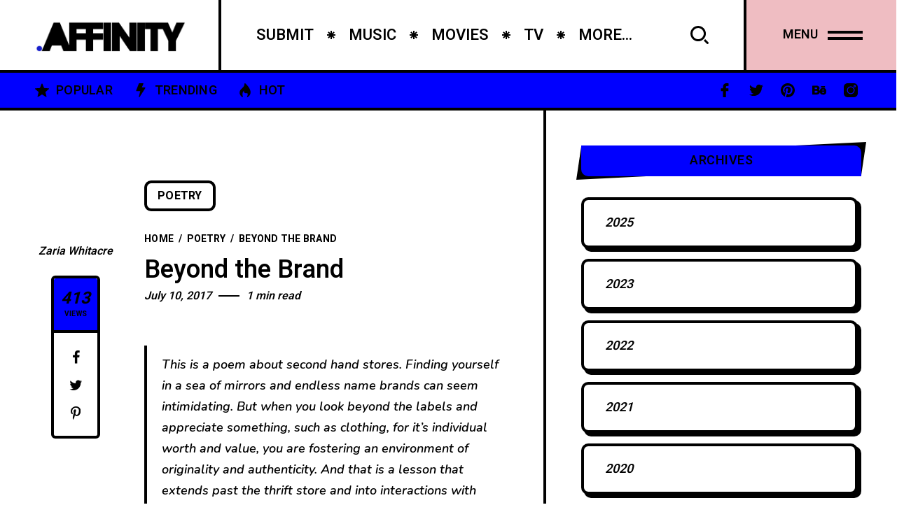

--- FILE ---
content_type: text/html; charset=UTF-8
request_url: https://culture.affinitymagazine.us/beyond-the-brand/
body_size: 14445
content:
<!DOCTYPE html >
<html lang="en-US">

<head>

<meta charset="UTF-8">
<meta name="viewport" content="width=device-width, initial-scale=1, maximum-scale=1">

<title>Beyond the Brand &#8211; Arts + Culture</title>
<meta name='robots' content='max-image-preview:large' />
	<style>img:is([sizes="auto" i], [sizes^="auto," i]) { contain-intrinsic-size: 3000px 1500px }</style>
	<link rel='dns-prefetch' href='//fonts.googleapis.com' />
<link href='https://fonts.gstatic.com' crossorigin rel='preconnect' />
<link rel="alternate" type="application/rss+xml" title="Arts + Culture &raquo; Feed" href="https://culture.affinitymagazine.us/feed/" />
<link rel="alternate" type="application/rss+xml" title="Arts + Culture &raquo; Comments Feed" href="https://culture.affinitymagazine.us/comments/feed/" />
<script type="text/javascript">
/* <![CDATA[ */
window._wpemojiSettings = {"baseUrl":"https:\/\/s.w.org\/images\/core\/emoji\/16.0.1\/72x72\/","ext":".png","svgUrl":"https:\/\/s.w.org\/images\/core\/emoji\/16.0.1\/svg\/","svgExt":".svg","source":{"concatemoji":"https:\/\/culture.affinitymagazine.us\/wp-includes\/js\/wp-emoji-release.min.js?ver=6.8.3"}};
/*! This file is auto-generated */
!function(s,n){var o,i,e;function c(e){try{var t={supportTests:e,timestamp:(new Date).valueOf()};sessionStorage.setItem(o,JSON.stringify(t))}catch(e){}}function p(e,t,n){e.clearRect(0,0,e.canvas.width,e.canvas.height),e.fillText(t,0,0);var t=new Uint32Array(e.getImageData(0,0,e.canvas.width,e.canvas.height).data),a=(e.clearRect(0,0,e.canvas.width,e.canvas.height),e.fillText(n,0,0),new Uint32Array(e.getImageData(0,0,e.canvas.width,e.canvas.height).data));return t.every(function(e,t){return e===a[t]})}function u(e,t){e.clearRect(0,0,e.canvas.width,e.canvas.height),e.fillText(t,0,0);for(var n=e.getImageData(16,16,1,1),a=0;a<n.data.length;a++)if(0!==n.data[a])return!1;return!0}function f(e,t,n,a){switch(t){case"flag":return n(e,"\ud83c\udff3\ufe0f\u200d\u26a7\ufe0f","\ud83c\udff3\ufe0f\u200b\u26a7\ufe0f")?!1:!n(e,"\ud83c\udde8\ud83c\uddf6","\ud83c\udde8\u200b\ud83c\uddf6")&&!n(e,"\ud83c\udff4\udb40\udc67\udb40\udc62\udb40\udc65\udb40\udc6e\udb40\udc67\udb40\udc7f","\ud83c\udff4\u200b\udb40\udc67\u200b\udb40\udc62\u200b\udb40\udc65\u200b\udb40\udc6e\u200b\udb40\udc67\u200b\udb40\udc7f");case"emoji":return!a(e,"\ud83e\udedf")}return!1}function g(e,t,n,a){var r="undefined"!=typeof WorkerGlobalScope&&self instanceof WorkerGlobalScope?new OffscreenCanvas(300,150):s.createElement("canvas"),o=r.getContext("2d",{willReadFrequently:!0}),i=(o.textBaseline="top",o.font="600 32px Arial",{});return e.forEach(function(e){i[e]=t(o,e,n,a)}),i}function t(e){var t=s.createElement("script");t.src=e,t.defer=!0,s.head.appendChild(t)}"undefined"!=typeof Promise&&(o="wpEmojiSettingsSupports",i=["flag","emoji"],n.supports={everything:!0,everythingExceptFlag:!0},e=new Promise(function(e){s.addEventListener("DOMContentLoaded",e,{once:!0})}),new Promise(function(t){var n=function(){try{var e=JSON.parse(sessionStorage.getItem(o));if("object"==typeof e&&"number"==typeof e.timestamp&&(new Date).valueOf()<e.timestamp+604800&&"object"==typeof e.supportTests)return e.supportTests}catch(e){}return null}();if(!n){if("undefined"!=typeof Worker&&"undefined"!=typeof OffscreenCanvas&&"undefined"!=typeof URL&&URL.createObjectURL&&"undefined"!=typeof Blob)try{var e="postMessage("+g.toString()+"("+[JSON.stringify(i),f.toString(),p.toString(),u.toString()].join(",")+"));",a=new Blob([e],{type:"text/javascript"}),r=new Worker(URL.createObjectURL(a),{name:"wpTestEmojiSupports"});return void(r.onmessage=function(e){c(n=e.data),r.terminate(),t(n)})}catch(e){}c(n=g(i,f,p,u))}t(n)}).then(function(e){for(var t in e)n.supports[t]=e[t],n.supports.everything=n.supports.everything&&n.supports[t],"flag"!==t&&(n.supports.everythingExceptFlag=n.supports.everythingExceptFlag&&n.supports[t]);n.supports.everythingExceptFlag=n.supports.everythingExceptFlag&&!n.supports.flag,n.DOMReady=!1,n.readyCallback=function(){n.DOMReady=!0}}).then(function(){return e}).then(function(){var e;n.supports.everything||(n.readyCallback(),(e=n.source||{}).concatemoji?t(e.concatemoji):e.wpemoji&&e.twemoji&&(t(e.twemoji),t(e.wpemoji)))}))}((window,document),window._wpemojiSettings);
/* ]]> */
</script>
<style id='wp-emoji-styles-inline-css' type='text/css'>

	img.wp-smiley, img.emoji {
		display: inline !important;
		border: none !important;
		box-shadow: none !important;
		height: 1em !important;
		width: 1em !important;
		margin: 0 0.07em !important;
		vertical-align: -0.1em !important;
		background: none !important;
		padding: 0 !important;
	}
</style>
<link rel='stylesheet' id='wp-block-library-css' href='https://culture.affinitymagazine.us/wp-includes/css/dist/block-library/style.min.css?ver=6.8.3' type='text/css' media='all' />
<style id='classic-theme-styles-inline-css' type='text/css'>
/*! This file is auto-generated */
.wp-block-button__link{color:#fff;background-color:#32373c;border-radius:9999px;box-shadow:none;text-decoration:none;padding:calc(.667em + 2px) calc(1.333em + 2px);font-size:1.125em}.wp-block-file__button{background:#32373c;color:#fff;text-decoration:none}
</style>
<style id='global-styles-inline-css' type='text/css'>
:root{--wp--preset--aspect-ratio--square: 1;--wp--preset--aspect-ratio--4-3: 4/3;--wp--preset--aspect-ratio--3-4: 3/4;--wp--preset--aspect-ratio--3-2: 3/2;--wp--preset--aspect-ratio--2-3: 2/3;--wp--preset--aspect-ratio--16-9: 16/9;--wp--preset--aspect-ratio--9-16: 9/16;--wp--preset--color--black: #000000;--wp--preset--color--cyan-bluish-gray: #abb8c3;--wp--preset--color--white: #ffffff;--wp--preset--color--pale-pink: #f78da7;--wp--preset--color--vivid-red: #cf2e2e;--wp--preset--color--luminous-vivid-orange: #ff6900;--wp--preset--color--luminous-vivid-amber: #fcb900;--wp--preset--color--light-green-cyan: #7bdcb5;--wp--preset--color--vivid-green-cyan: #00d084;--wp--preset--color--pale-cyan-blue: #8ed1fc;--wp--preset--color--vivid-cyan-blue: #0693e3;--wp--preset--color--vivid-purple: #9b51e0;--wp--preset--gradient--vivid-cyan-blue-to-vivid-purple: linear-gradient(135deg,rgba(6,147,227,1) 0%,rgb(155,81,224) 100%);--wp--preset--gradient--light-green-cyan-to-vivid-green-cyan: linear-gradient(135deg,rgb(122,220,180) 0%,rgb(0,208,130) 100%);--wp--preset--gradient--luminous-vivid-amber-to-luminous-vivid-orange: linear-gradient(135deg,rgba(252,185,0,1) 0%,rgba(255,105,0,1) 100%);--wp--preset--gradient--luminous-vivid-orange-to-vivid-red: linear-gradient(135deg,rgba(255,105,0,1) 0%,rgb(207,46,46) 100%);--wp--preset--gradient--very-light-gray-to-cyan-bluish-gray: linear-gradient(135deg,rgb(238,238,238) 0%,rgb(169,184,195) 100%);--wp--preset--gradient--cool-to-warm-spectrum: linear-gradient(135deg,rgb(74,234,220) 0%,rgb(151,120,209) 20%,rgb(207,42,186) 40%,rgb(238,44,130) 60%,rgb(251,105,98) 80%,rgb(254,248,76) 100%);--wp--preset--gradient--blush-light-purple: linear-gradient(135deg,rgb(255,206,236) 0%,rgb(152,150,240) 100%);--wp--preset--gradient--blush-bordeaux: linear-gradient(135deg,rgb(254,205,165) 0%,rgb(254,45,45) 50%,rgb(107,0,62) 100%);--wp--preset--gradient--luminous-dusk: linear-gradient(135deg,rgb(255,203,112) 0%,rgb(199,81,192) 50%,rgb(65,88,208) 100%);--wp--preset--gradient--pale-ocean: linear-gradient(135deg,rgb(255,245,203) 0%,rgb(182,227,212) 50%,rgb(51,167,181) 100%);--wp--preset--gradient--electric-grass: linear-gradient(135deg,rgb(202,248,128) 0%,rgb(113,206,126) 100%);--wp--preset--gradient--midnight: linear-gradient(135deg,rgb(2,3,129) 0%,rgb(40,116,252) 100%);--wp--preset--font-size--small: 13px;--wp--preset--font-size--medium: 20px;--wp--preset--font-size--large: 36px;--wp--preset--font-size--x-large: 42px;--wp--preset--spacing--20: 0.44rem;--wp--preset--spacing--30: 0.67rem;--wp--preset--spacing--40: 1rem;--wp--preset--spacing--50: 1.5rem;--wp--preset--spacing--60: 2.25rem;--wp--preset--spacing--70: 3.38rem;--wp--preset--spacing--80: 5.06rem;--wp--preset--shadow--natural: 6px 6px 9px rgba(0, 0, 0, 0.2);--wp--preset--shadow--deep: 12px 12px 50px rgba(0, 0, 0, 0.4);--wp--preset--shadow--sharp: 6px 6px 0px rgba(0, 0, 0, 0.2);--wp--preset--shadow--outlined: 6px 6px 0px -3px rgba(255, 255, 255, 1), 6px 6px rgba(0, 0, 0, 1);--wp--preset--shadow--crisp: 6px 6px 0px rgba(0, 0, 0, 1);}:where(.is-layout-flex){gap: 0.5em;}:where(.is-layout-grid){gap: 0.5em;}body .is-layout-flex{display: flex;}.is-layout-flex{flex-wrap: wrap;align-items: center;}.is-layout-flex > :is(*, div){margin: 0;}body .is-layout-grid{display: grid;}.is-layout-grid > :is(*, div){margin: 0;}:where(.wp-block-columns.is-layout-flex){gap: 2em;}:where(.wp-block-columns.is-layout-grid){gap: 2em;}:where(.wp-block-post-template.is-layout-flex){gap: 1.25em;}:where(.wp-block-post-template.is-layout-grid){gap: 1.25em;}.has-black-color{color: var(--wp--preset--color--black) !important;}.has-cyan-bluish-gray-color{color: var(--wp--preset--color--cyan-bluish-gray) !important;}.has-white-color{color: var(--wp--preset--color--white) !important;}.has-pale-pink-color{color: var(--wp--preset--color--pale-pink) !important;}.has-vivid-red-color{color: var(--wp--preset--color--vivid-red) !important;}.has-luminous-vivid-orange-color{color: var(--wp--preset--color--luminous-vivid-orange) !important;}.has-luminous-vivid-amber-color{color: var(--wp--preset--color--luminous-vivid-amber) !important;}.has-light-green-cyan-color{color: var(--wp--preset--color--light-green-cyan) !important;}.has-vivid-green-cyan-color{color: var(--wp--preset--color--vivid-green-cyan) !important;}.has-pale-cyan-blue-color{color: var(--wp--preset--color--pale-cyan-blue) !important;}.has-vivid-cyan-blue-color{color: var(--wp--preset--color--vivid-cyan-blue) !important;}.has-vivid-purple-color{color: var(--wp--preset--color--vivid-purple) !important;}.has-black-background-color{background-color: var(--wp--preset--color--black) !important;}.has-cyan-bluish-gray-background-color{background-color: var(--wp--preset--color--cyan-bluish-gray) !important;}.has-white-background-color{background-color: var(--wp--preset--color--white) !important;}.has-pale-pink-background-color{background-color: var(--wp--preset--color--pale-pink) !important;}.has-vivid-red-background-color{background-color: var(--wp--preset--color--vivid-red) !important;}.has-luminous-vivid-orange-background-color{background-color: var(--wp--preset--color--luminous-vivid-orange) !important;}.has-luminous-vivid-amber-background-color{background-color: var(--wp--preset--color--luminous-vivid-amber) !important;}.has-light-green-cyan-background-color{background-color: var(--wp--preset--color--light-green-cyan) !important;}.has-vivid-green-cyan-background-color{background-color: var(--wp--preset--color--vivid-green-cyan) !important;}.has-pale-cyan-blue-background-color{background-color: var(--wp--preset--color--pale-cyan-blue) !important;}.has-vivid-cyan-blue-background-color{background-color: var(--wp--preset--color--vivid-cyan-blue) !important;}.has-vivid-purple-background-color{background-color: var(--wp--preset--color--vivid-purple) !important;}.has-black-border-color{border-color: var(--wp--preset--color--black) !important;}.has-cyan-bluish-gray-border-color{border-color: var(--wp--preset--color--cyan-bluish-gray) !important;}.has-white-border-color{border-color: var(--wp--preset--color--white) !important;}.has-pale-pink-border-color{border-color: var(--wp--preset--color--pale-pink) !important;}.has-vivid-red-border-color{border-color: var(--wp--preset--color--vivid-red) !important;}.has-luminous-vivid-orange-border-color{border-color: var(--wp--preset--color--luminous-vivid-orange) !important;}.has-luminous-vivid-amber-border-color{border-color: var(--wp--preset--color--luminous-vivid-amber) !important;}.has-light-green-cyan-border-color{border-color: var(--wp--preset--color--light-green-cyan) !important;}.has-vivid-green-cyan-border-color{border-color: var(--wp--preset--color--vivid-green-cyan) !important;}.has-pale-cyan-blue-border-color{border-color: var(--wp--preset--color--pale-cyan-blue) !important;}.has-vivid-cyan-blue-border-color{border-color: var(--wp--preset--color--vivid-cyan-blue) !important;}.has-vivid-purple-border-color{border-color: var(--wp--preset--color--vivid-purple) !important;}.has-vivid-cyan-blue-to-vivid-purple-gradient-background{background: var(--wp--preset--gradient--vivid-cyan-blue-to-vivid-purple) !important;}.has-light-green-cyan-to-vivid-green-cyan-gradient-background{background: var(--wp--preset--gradient--light-green-cyan-to-vivid-green-cyan) !important;}.has-luminous-vivid-amber-to-luminous-vivid-orange-gradient-background{background: var(--wp--preset--gradient--luminous-vivid-amber-to-luminous-vivid-orange) !important;}.has-luminous-vivid-orange-to-vivid-red-gradient-background{background: var(--wp--preset--gradient--luminous-vivid-orange-to-vivid-red) !important;}.has-very-light-gray-to-cyan-bluish-gray-gradient-background{background: var(--wp--preset--gradient--very-light-gray-to-cyan-bluish-gray) !important;}.has-cool-to-warm-spectrum-gradient-background{background: var(--wp--preset--gradient--cool-to-warm-spectrum) !important;}.has-blush-light-purple-gradient-background{background: var(--wp--preset--gradient--blush-light-purple) !important;}.has-blush-bordeaux-gradient-background{background: var(--wp--preset--gradient--blush-bordeaux) !important;}.has-luminous-dusk-gradient-background{background: var(--wp--preset--gradient--luminous-dusk) !important;}.has-pale-ocean-gradient-background{background: var(--wp--preset--gradient--pale-ocean) !important;}.has-electric-grass-gradient-background{background: var(--wp--preset--gradient--electric-grass) !important;}.has-midnight-gradient-background{background: var(--wp--preset--gradient--midnight) !important;}.has-small-font-size{font-size: var(--wp--preset--font-size--small) !important;}.has-medium-font-size{font-size: var(--wp--preset--font-size--medium) !important;}.has-large-font-size{font-size: var(--wp--preset--font-size--large) !important;}.has-x-large-font-size{font-size: var(--wp--preset--font-size--x-large) !important;}
:where(.wp-block-post-template.is-layout-flex){gap: 1.25em;}:where(.wp-block-post-template.is-layout-grid){gap: 1.25em;}
:where(.wp-block-columns.is-layout-flex){gap: 2em;}:where(.wp-block-columns.is-layout-grid){gap: 2em;}
:root :where(.wp-block-pullquote){font-size: 1.5em;line-height: 1.6;}
</style>
<link rel='stylesheet' id='wp-components-css' href='https://culture.affinitymagazine.us/wp-includes/css/dist/components/style.min.css?ver=6.8.3' type='text/css' media='all' />
<link rel='stylesheet' id='godaddy-styles-css' href='https://culture.affinitymagazine.us/wp-content/mu-plugins/vendor/wpex/godaddy-launch/includes/Dependencies/GoDaddy/Styles/build/latest.css?ver=2.0.2' type='text/css' media='all' />
<link rel='stylesheet' id='popito_fn_googlefonts-css' href='https://fonts.googleapis.com/css?family=Lora%3A400%2C400italic%2C500%2C500italic%2C600%2C600italic%2C700%2C700italic%7CHeebo%3A400%2C400italic%2C500%2C500italic%2C600%2C600italic%2C700%2C700italic%7CHeebo%3A400%2C400italic%2C500%2C500italic%2C600%2C600italic%2C700%2C700italic%7CNunito%3A400%2C400italic%2C500%2C500italic%2C600%2C600italic%2C700%2C700italic&#038;subset=latin%2Ccyrillic%2Cgreek%2Cvietnamese&#038;ver=6.8.3' type='text/css' media='all' />
<link rel='stylesheet' id='rating_style-css' href='https://culture.affinitymagazine.us/wp-content/plugins/popito-core/inc/postrating/public/css/average-score-public.css?ver=1.1.3' type='text/css' media='all' />
<link rel='stylesheet' id='rating_widget_style-css' href='https://culture.affinitymagazine.us/wp-content/plugins/popito-core/inc/postrating/public/css/average-score-public-widget.css?ver=1.1.3' type='text/css' media='all' />
<link rel='stylesheet' id='popito-fn-font-url-css' href='https://fonts.googleapis.com/css?family=Roboto%3A300%2C300i%2C400%2C400i%2C500%2C500i%2C600%2C600i%2C700%2C700i%2C800%2C800i%2C900%2C900i%7CNunito%3A300%2C300i%2C400%2C400i%2C500%2C500i%2C600%2C600i%2C800%2C800i%7COpen+Sans%3A300%2C300i%2C400%2C400i%2C500%2C500i%2C600%2C600i%2C800%2C800i%7CLora%3A300%2C300i%2C400%2C400i%2C500%2C500i%2C600%2C600i%2C800%2C800i%7CMontserrat%3A200%2C200%2C300%2C300i%2C400%2C400i%2C500%2C500i%2C600%2C700%2C700i%2C800%2C800i&#038;subset=latin%2Clatin-ext' type='text/css' media='all' />
<link rel='stylesheet' id='popito-fn-base-css' href='https://culture.affinitymagazine.us/wp-content/themes/popito/framework/css/base.css?ver=v_21.1.3' type='text/css' media='all' />
<link rel='stylesheet' id='magnific.popup-css' href='https://culture.affinitymagazine.us/wp-content/themes/popito/framework/css/magnific.popup.css?ver=v_21.1.3' type='text/css' media='all' />
<link rel='stylesheet' id='mediaelementplayer.min-css' href='https://culture.affinitymagazine.us/wp-content/themes/popito/framework/css/mediaelementplayer.min.css?ver=v_21.1.3' type='text/css' media='all' />
<link rel='stylesheet' id='swiper-css' href='https://culture.affinitymagazine.us/wp-content/plugins/elementor/assets/lib/swiper/v8/css/swiper.min.css?ver=8.4.5' type='text/css' media='all' />
<link rel='stylesheet' id='popito-fn-fontello-css' href='https://culture.affinitymagazine.us/wp-content/themes/popito/framework/css/fontello.css?ver=v_21.1.3' type='text/css' media='all' />
<link rel='stylesheet' id='popito-fn-woocommerce-css' href='https://culture.affinitymagazine.us/wp-content/themes/popito/config/config-woo/woocommerce.css?ver=v_21.1.3' type='text/css' media='all' />
<link rel='stylesheet' id='popito-fn-widgets-css' href='https://culture.affinitymagazine.us/wp-content/themes/popito/framework/css/widgets.css?ver=v_21.1.3' type='text/css' media='all' />
<link rel='stylesheet' id='popito-fn-stylesheet-css' href='https://culture.affinitymagazine.us/wp-content/themes/popito/style.css?ver=v_21.1.3' type='text/css' media='all' />
<link rel="preload" as="style" href="https://fonts.googleapis.com/css?family=Nunito:400%7CHeebo:400%7CLora:400&#038;display=swap&#038;ver=1697919207" /><link rel="stylesheet" href="https://fonts.googleapis.com/css?family=Nunito:400%7CHeebo:400%7CLora:400&#038;display=swap&#038;ver=1697919207" media="print" onload="this.media='all'"><noscript><link rel="stylesheet" href="https://fonts.googleapis.com/css?family=Nunito:400%7CHeebo:400%7CLora:400&#038;display=swap&#038;ver=1697919207" /></noscript><link rel='stylesheet' id='popito_fn_inline-css' href='https://culture.affinitymagazine.us/wp-content/themes/popito/framework/css/inline.css?ver=https://culture.affinitymagazine.us/wp-content/themes/popito' type='text/css' media='all' />
<style id='popito_fn_inline-inline-css' type='text/css'>
.popito_fn_fullpage_in{padding-top:92px;padding-bottom:100px;}
		@media(max-width: 600px){
			#wpadminbar{position: fixed;}
		}
	
		:root{
			--hff: Heebo;
			--bff: Nunito;
		}
	
		:root{
			--mc1: #0000FF;
			--sc1: #8D9ABC;
			--hc: #000000;
			--bc: #000000;
		}
	
		.cursor-inner.cursor-slider.cursor-hover span:after,
		.cursor-inner.cursor-slider.cursor-hover span:before{
			background-color: #FFFFFF;
		}
		.cursor-outer .fn-cursor,.cursor-inner.cursor-slider:not(.cursor-hover) .fn-cursor{
			border-color: rgba(255,255,255,0.7);
		}
		.cursor-inner .fn-cursor,.cursor-inner .fn-left:before,.cursor-inner .fn-left:after,.cursor-inner .fn-right:before,.cursor-inner .fn-right:after{
			background-color: rgba(255,255,255,0.7);
		}
		.cursor-inner.cursor-hover .fn-cursor{
			background-color: rgba(255,255,255,0.1);
		}
	
</style>
<script type="text/javascript" src="https://culture.affinitymagazine.us/wp-includes/js/jquery/jquery.min.js?ver=3.7.1" id="jquery-core-js"></script>
<script type="text/javascript" src="https://culture.affinitymagazine.us/wp-includes/js/jquery/jquery-migrate.min.js?ver=3.4.1" id="jquery-migrate-js"></script>
<script type="text/javascript" src="https://culture.affinitymagazine.us/wp-content/themes/popito/framework/js/modernizr.custom.js?ver=v_21.1.3" id="modernizr-custom-js"></script>
<link rel="https://api.w.org/" href="https://culture.affinitymagazine.us/wp-json/" /><link rel="alternate" title="JSON" type="application/json" href="https://culture.affinitymagazine.us/wp-json/wp/v2/posts/10314" /><link rel="EditURI" type="application/rsd+xml" title="RSD" href="https://culture.affinitymagazine.us/xmlrpc.php?rsd" />
<meta name="generator" content="WordPress 6.8.3" />
<link rel="canonical" href="https://culture.affinitymagazine.us/beyond-the-brand/" />
<link rel='shortlink' href='https://culture.affinitymagazine.us/?p=10314' />
<link rel="alternate" title="oEmbed (JSON)" type="application/json+oembed" href="https://culture.affinitymagazine.us/wp-json/oembed/1.0/embed?url=https%3A%2F%2Fculture.affinitymagazine.us%2Fbeyond-the-brand%2F" />
<link rel="alternate" title="oEmbed (XML)" type="text/xml+oembed" href="https://culture.affinitymagazine.us/wp-json/oembed/1.0/embed?url=https%3A%2F%2Fculture.affinitymagazine.us%2Fbeyond-the-brand%2F&#038;format=xml" />
<meta name="generator" content="Redux 4.5.0" /><meta name="generator" content="Elementor 3.26.0; features: additional_custom_breakpoints, e_element_cache; settings: css_print_method-external, google_font-enabled, font_display-swap">
			<style>
				.e-con.e-parent:nth-of-type(n+4):not(.e-lazyloaded):not(.e-no-lazyload),
				.e-con.e-parent:nth-of-type(n+4):not(.e-lazyloaded):not(.e-no-lazyload) * {
					background-image: none !important;
				}
				@media screen and (max-height: 1024px) {
					.e-con.e-parent:nth-of-type(n+3):not(.e-lazyloaded):not(.e-no-lazyload),
					.e-con.e-parent:nth-of-type(n+3):not(.e-lazyloaded):not(.e-no-lazyload) * {
						background-image: none !important;
					}
				}
				@media screen and (max-height: 640px) {
					.e-con.e-parent:nth-of-type(n+2):not(.e-lazyloaded):not(.e-no-lazyload),
					.e-con.e-parent:nth-of-type(n+2):not(.e-lazyloaded):not(.e-no-lazyload) * {
						background-image: none !important;
					}
				}
			</style>
			<link rel="icon" href="https://culture.affinitymagazine.us/wp-content/uploads/2023/08/cropped-1519892466736-32x32.jpg" sizes="32x32" />
<link rel="icon" href="https://culture.affinitymagazine.us/wp-content/uploads/2023/08/cropped-1519892466736-192x192.jpg" sizes="192x192" />
<link rel="apple-touch-icon" href="https://culture.affinitymagazine.us/wp-content/uploads/2023/08/cropped-1519892466736-180x180.jpg" />
<meta name="msapplication-TileImage" content="https://culture.affinitymagazine.us/wp-content/uploads/2023/08/cropped-1519892466736-270x270.jpg" />
<style id="popito_fn_option-dynamic-css" title="dynamic-css" class="redux-options-output">body{font-family:Nunito;font-weight:400;font-style:normal;font-size:18px;}.popito_fn_nav .nav_menu a{font-family:Heebo;font-weight:400;font-style:normal;font-size:36px;}input{font-family:Heebo;font-weight:400;font-style:normal;font-size:16px;}input{font-family:Lora;font-weight:400;font-style:normal;font-size:20px;}h1,h2,h3,h4,h5,h6{font-family:Heebo;font-weight:400;font-style:normal;}</style>
</head>
<body class="wp-singular post-template-default single single-post postid-10314 single-format-standard wp-theme-popito sticky-disabled frenify-overflow elementor-default elementor-kit-84234">
		<div class="clearfix"></div>
	
	<!-- HTML starts here -->
	<div class="popito-fn-wrapper core_ready">


		<!-- Right bar starts here -->
		<div class="popito_fn_rightbar">
	<a href="#" class="bar_extra_closer"></a>
	<div class="bar_closer">
		<a href="#">
			<span class="text">Close</span>
			<span class="icon"></span>
		</a>
	</div>
	<div class="bar_content">
		<div id="block-1" class="widget_block widget_search clearfix widget_block widget_search"><div><form role="search" method="get" action="https://culture.affinitymagazine.us/" class="wp-block-search__button-outside wp-block-search__text-button wp-block-search"    ><label class="wp-block-search__label" for="wp-block-search__input-1" >Search</label><div class="wp-block-search__inside-wrapper " ><input class="wp-block-search__input" id="wp-block-search__input-1" placeholder="" value="" type="search" name="s" required /><button aria-label="Search" class="wp-block-search__button wp-element-button" type="submit" >Search</button></div></form></div></div><div id="block-2" class="widget_block clearfix widget_block"><div><div class="wp-block-group"><div class="wp-block-group__inner-container is-layout-flow wp-block-group-is-layout-flow"><h2 class="wp-block-heading">Recent Posts</h2><ul class="wp-block-latest-posts__list wp-block-latest-posts"><li><a class="wp-block-latest-posts__post-title" href="https://culture.affinitymagazine.us/cultural-significance-of-casino-society/">Cultural Significance of Casino Society</a></li>
<li><a class="wp-block-latest-posts__post-title" href="https://culture.affinitymagazine.us/taylor-swifts-eras-movie-a-captivating-journey-through-music-and-evolution/">Taylor Swift&#8217;s &#8220;Eras&#8221; Movie: A Captivating Journey Through Music and Evolution</a></li>
<li><a class="wp-block-latest-posts__post-title" href="https://culture.affinitymagazine.us/how-to-create-a-successful-morning-routine/">How to Create a Successful Morning Routine</a></li>
<li><a class="wp-block-latest-posts__post-title" href="https://culture.affinitymagazine.us/the-history-of-watches-and-clocks/">The History of Watches and Clocks</a></li>
<li><a class="wp-block-latest-posts__post-title" href="https://culture.affinitymagazine.us/long-plane-rideswhats-good-about-them/">Long Plane Rides…What’s Good About Them?</a></li>
</ul></div></div></div></div><div id="block-3" class="widget_block clearfix widget_block"><div><div class="wp-block-group"><div class="wp-block-group__inner-container is-layout-flow wp-block-group-is-layout-flow"><h2 class="wp-block-heading">Recent Comments</h2><ol class="wp-block-latest-comments"><li class="wp-block-latest-comments__comment"><article><footer class="wp-block-latest-comments__comment-meta"><a class="wp-block-latest-comments__comment-author" href="https://webdesignfreelancerhamburg.de/">webdesign freelancer hamburg</a> on <a class="wp-block-latest-comments__comment-link" href="https://culture.affinitymagazine.us/cultural-significance-of-casino-society/#comment-18916">Cultural Significance of Casino Society</a></footer></article></li><li class="wp-block-latest-comments__comment"><article><footer class="wp-block-latest-comments__comment-meta"><a class="wp-block-latest-comments__comment-author" href="https://webdesignfreelancerhamburg.de/">website erstellen hamburg</a> on <a class="wp-block-latest-comments__comment-link" href="https://culture.affinitymagazine.us/cultural-significance-of-casino-society/#comment-18915">Cultural Significance of Casino Society</a></footer></article></li><li class="wp-block-latest-comments__comment"><article><footer class="wp-block-latest-comments__comment-meta"><a class="wp-block-latest-comments__comment-author" href="https://webdesignfreelancerhamburg.de/">website experte hamburg</a> on <a class="wp-block-latest-comments__comment-link" href="https://culture.affinitymagazine.us/cultural-significance-of-casino-society/#comment-18914">Cultural Significance of Casino Society</a></footer></article></li><li class="wp-block-latest-comments__comment"><article><footer class="wp-block-latest-comments__comment-meta"><a class="wp-block-latest-comments__comment-author" href="https://webdesignfreelancerhamburg.de/">webdesign agentur hamburg</a> on <a class="wp-block-latest-comments__comment-link" href="https://culture.affinitymagazine.us/cultural-significance-of-casino-society/#comment-18913">Cultural Significance of Casino Society</a></footer></article></li><li class="wp-block-latest-comments__comment"><article><footer class="wp-block-latest-comments__comment-meta"><a class="wp-block-latest-comments__comment-author" href="https://webdesignfreelancerhamburg.de/">website erstellen lassen hamburg</a> on <a class="wp-block-latest-comments__comment-link" href="https://culture.affinitymagazine.us/cultural-significance-of-casino-society/#comment-18912">Cultural Significance of Casino Society</a></footer></article></li></ol></div></div></div></div><div id="popito_featured_articles-1" class="widget_block clearfix widget_popito_featured_articles"><div><div class="wid-title"><span class="text">Featured Posts</span><span class="icon"></span></div>           	<div class="popito_fn_widget_featured">
				<div class="swiper-container"><div class="swiper-wrapper"><div class="swiper-slide"><div class="item"><div class="blog__image"><div class="abs_img" data-bg-img="https://culture.affinitymagazine.us/wp-content/uploads/2023/10/maxresdefault.jpg"></div><div class="fn__categories"><a class=" fn_last_category">Movies</a></div><a class="full_link" href="https://culture.affinitymagazine.us/taylor-swifts-eras-movie-a-captivating-journey-through-music-and-evolution/"><img class="fn__svg " src="https://culture.affinitymagazine.us/wp-content/themes/popito/framework/svg/xxxxx.svg" alt="svg" /></a></div><h3 class="fn_title"><a href="https://culture.affinitymagazine.us/taylor-swifts-eras-movie-a-captivating-journey-through-music-and-evolution/">Taylor Swift's "Eras" Movie: A Captivating Journey Through Music and Evolution</a></h3></div></div></div><div class="nav"><a class="prev" href="#"><span class="arrow"><img class="fn__svg " src="https://culture.affinitymagazine.us/wp-content/themes/popito/framework/svg/arrow2.svg" alt="svg" /></span></a><a class="next" href="#"><span class="arrow"><img class="fn__svg " src="https://culture.affinitymagazine.us/wp-content/themes/popito/framework/svg/arrow2.svg" alt="svg" /></span></a></div></div>            </div>
            
		</div></div><div id="popito_social-1" class="widget_block clearfix widget_popito_social"><div><div class="wid-title"><span class="text">Subscribe &amp; Follow</span><span class="icon"></span></div>           	<div class="popito_fn_widget_social">
				<ul>
					<li><a href="#"><i class="fn-icon-facebook"></i></a></li><li><a href="#"><i class="fn-icon-twitter"></i></a></li><li><a href="#"><i class="fn-icon-pinterest"></i></a></li><li><a href="#"><i class="fn-icon-behance"></i></a></li><li><a href="#"><i class="fn-icon-youtube-play"></i></a></li><li><a href="#"><i class="fn-icon-instagram"></i></a></li><li><a href="#"><i class="fn-icon-dribbble"></i></a></li><li><a href="#"><i class="fn-icon-rss"></i></a></li>				</ul>
            </div>
            
		</div></div>	</div>
</div>		<!-- Right bar ends here -->

		<!-- Woo bar starts here -->
				<!-- Woo bar ends here -->

		<!-- Header starts here -->
		
<!-- Header -->
<header id="popito_fn_header">
	<div class="popito_fn_header offcanvas_enable">
		<div class="header_top">

			<div class="logo">
				<a><img class="retina_logo" src="https://culture.affinitymagazine.us/wp-content/uploads/2023/09/download.png" alt="logo" /><img class="desktop_logo" src="https://culture.affinitymagazine.us/wp-content/uploads/2023/09/download.png" alt="logo" /></a>			</div>
			
			<div class="popito_fn_nav main_nav">
								<div class="menu">
					<div class="menu-real-container"><ul id="menu-real" class="popito_fn_main_nav"><li id="menu-item-84367" class="menu-item menu-item-type-post_type menu-item-object-page menu-item-84367"><a><span><span>Submit</span><img class="fn__svg " src="https://culture.affinitymagazine.us/wp-content/themes/popito/framework/svg/star.svg" alt="svg" /><span class="suffix">//</span></span></a></li>
<li id="menu-item-6216" class="menu-item menu-item-type-taxonomy menu-item-object-category menu-item-6216"><a><span><span>Music</span><img class="fn__svg " src="https://culture.affinitymagazine.us/wp-content/themes/popito/framework/svg/star.svg" alt="svg" /><span class="suffix">//</span></span></a></li>
<li id="menu-item-6218" class="menu-item menu-item-type-taxonomy menu-item-object-category menu-item-6218"><a><span><span>Movies</span><img class="fn__svg " src="https://culture.affinitymagazine.us/wp-content/themes/popito/framework/svg/star.svg" alt="svg" /><span class="suffix">//</span></span></a></li>
<li id="menu-item-6219" class="menu-item menu-item-type-taxonomy menu-item-object-category menu-item-6219"><a><span><span>TV</span><img class="fn__svg " src="https://culture.affinitymagazine.us/wp-content/themes/popito/framework/svg/star.svg" alt="svg" /><span class="suffix">//</span></span></a></li>
<li id="menu-item-6217" class="menu-item menu-item-type-taxonomy menu-item-object-category current-post-ancestor current-menu-parent current-post-parent menu-item-6217"><a><span><span>Poetry</span><img class="fn__svg " src="https://culture.affinitymagazine.us/wp-content/themes/popito/framework/svg/star.svg" alt="svg" /><span class="suffix">//</span></span></a></li>
<li id="menu-item-6220" class="menu-item menu-item-type-taxonomy menu-item-object-category menu-item-6220"><a><span><span>Books</span><img class="fn__svg " src="https://culture.affinitymagazine.us/wp-content/themes/popito/framework/svg/star.svg" alt="svg" /><span class="suffix">//</span></span></a></li>
<li id="menu-item-6224" class="menu-item menu-item-type-taxonomy menu-item-object-category menu-item-6224"><a><span><span>Photography</span><img class="fn__svg " src="https://culture.affinitymagazine.us/wp-content/themes/popito/framework/svg/star.svg" alt="svg" /><span class="suffix">//</span></span></a></li>
<li id="menu-item-6225" class="menu-item menu-item-type-taxonomy menu-item-object-category menu-item-6225"><a><span><span>Art</span><img class="fn__svg " src="https://culture.affinitymagazine.us/wp-content/themes/popito/framework/svg/star.svg" alt="svg" /><span class="suffix">//</span></span></a></li>
</ul></div>					<div class="more">
						<a href="#">
							<span>More...</span>
						</a>
						<ul class="sub-menu"><!-- Comes from JS --></ul>
					</div>
				</div>
												<div class="search">
					<a href="#">
						<img class="fn__svg " src="https://culture.affinitymagazine.us/wp-content/themes/popito/framework/svg/search.svg" alt="svg" />						<span></span>
					</a>
				</div>
							</div>
			
						<div class="right__trigger">
				<a href="#">
					<span class="text">Menu</span>
					<span class="hamb"><span></span></span>
				</a>
			</div>
						
			
		</div>
		
		
				<div class="popito_fn_topbar" data-social="enable" data-featured="enable" data-woo="disable">
			
						<div class="bot_left">
				<a href="https://culture.affinitymagazine.us/featured/?popular">
					<span class="icon"><img class="fn__svg " src="https://culture.affinitymagazine.us/wp-content/themes/popito/framework/svg/popular.svg" alt="svg" /></span>
					<span class="text">Popular</span>
				</a>
				<a href="https://culture.affinitymagazine.us/featured/?trending">
					<span class="icon"><img class="fn__svg " src="https://culture.affinitymagazine.us/wp-content/themes/popito/framework/svg/trending.svg" alt="svg" /></span>
					<span class="text">Trending</span>
				</a>
				<a href="https://culture.affinitymagazine.us/featured/?hot">
					<span class="icon"><img class="fn__svg " src="https://culture.affinitymagazine.us/wp-content/themes/popito/framework/svg/hot.svg" alt="svg" /></span>
					<span class="text">Hot</span>
				</a>
			</div>
						
						<div class="bot_right">
			
			
								
				
								<!-- Social List -->
				<div class="social">
					<div class="popito_fn_social_list"><ul><li><a><img class="fn__svg" src="https://culture.affinitymagazine.us/wp-content/themes/popito/framework/svg/social/facebook.svg" alt="svg" /></a></li><li><a><img class="fn__svg" src="https://culture.affinitymagazine.us/wp-content/themes/popito/framework/svg/social/twitter.svg" alt="svg" /></a></li><li><a><img class="fn__svg" src="https://culture.affinitymagazine.us/wp-content/themes/popito/framework/svg/social/pinterest.svg" alt="svg" /></a></li><li><a><img class="fn__svg" src="https://culture.affinitymagazine.us/wp-content/themes/popito/framework/svg/social/behance.svg" alt="svg" /></a></li><li><a><img class="fn__svg" src="https://culture.affinitymagazine.us/wp-content/themes/popito/framework/svg/social/instagram.svg" alt="svg" /></a></li></ul></div>				</div>
				<!-- !Social List -->
								
			</div>
					</div>
				
	</div>
</header>
<!-- !Header -->


<div class="popito_fn_stickynav ajax_enable offcanvas_enable">
	<div class="transform_hedaer">
		<div class="sticky_header">
			<div class="popito_fn_nav sticky_nav">
								<div class="menu">
					<div class="menu-real-container"><ul id="menu-real" class="popito_fn_main_nav"><li id="menu-item-84367" class="menu-item menu-item-type-post_type menu-item-object-page menu-item-84367"><a><span><span>Submit</span><img class="fn__svg " src="https://culture.affinitymagazine.us/wp-content/themes/popito/framework/svg/star.svg" alt="svg" /><span class="suffix">//</span></span></a></li>
<li id="menu-item-6216" class="menu-item menu-item-type-taxonomy menu-item-object-category menu-item-6216"><a><span><span>Music</span><img class="fn__svg " src="https://culture.affinitymagazine.us/wp-content/themes/popito/framework/svg/star.svg" alt="svg" /><span class="suffix">//</span></span></a></li>
<li id="menu-item-6218" class="menu-item menu-item-type-taxonomy menu-item-object-category menu-item-6218"><a><span><span>Movies</span><img class="fn__svg " src="https://culture.affinitymagazine.us/wp-content/themes/popito/framework/svg/star.svg" alt="svg" /><span class="suffix">//</span></span></a></li>
<li id="menu-item-6219" class="menu-item menu-item-type-taxonomy menu-item-object-category menu-item-6219"><a><span><span>TV</span><img class="fn__svg " src="https://culture.affinitymagazine.us/wp-content/themes/popito/framework/svg/star.svg" alt="svg" /><span class="suffix">//</span></span></a></li>
<li id="menu-item-6217" class="menu-item menu-item-type-taxonomy menu-item-object-category current-post-ancestor current-menu-parent current-post-parent menu-item-6217"><a><span><span>Poetry</span><img class="fn__svg " src="https://culture.affinitymagazine.us/wp-content/themes/popito/framework/svg/star.svg" alt="svg" /><span class="suffix">//</span></span></a></li>
<li id="menu-item-6220" class="menu-item menu-item-type-taxonomy menu-item-object-category menu-item-6220"><a><span><span>Books</span><img class="fn__svg " src="https://culture.affinitymagazine.us/wp-content/themes/popito/framework/svg/star.svg" alt="svg" /><span class="suffix">//</span></span></a></li>
<li id="menu-item-6224" class="menu-item menu-item-type-taxonomy menu-item-object-category menu-item-6224"><a><span><span>Photography</span><img class="fn__svg " src="https://culture.affinitymagazine.us/wp-content/themes/popito/framework/svg/star.svg" alt="svg" /><span class="suffix">//</span></span></a></li>
<li id="menu-item-6225" class="menu-item menu-item-type-taxonomy menu-item-object-category menu-item-6225"><a><span><span>Art</span><img class="fn__svg " src="https://culture.affinitymagazine.us/wp-content/themes/popito/framework/svg/star.svg" alt="svg" /><span class="suffix">//</span></span></a></li>
</ul></div>					<div class="more">
						<a href="#">
							<span>More...</span>
						</a>
						<ul class="sub-menu"><!-- Comes from JS --></ul>
					</div>
				</div>
												<div class="search">
					<a href="#">
						<img class="fn__svg " src="https://culture.affinitymagazine.us/wp-content/themes/popito/framework/svg/search.svg" alt="svg" />						<span></span>
					</a>
				</div>
							</div>
						<div class="right__trigger">
				<a href="#">
					<span class="text">Menu</span>
					<span class="hamb">
						<span></span>
					</span>
				</a>
			</div>
					</div>
				<div class="header_post_reading">
			<div class="reading_post">
				<h3>
					<span class="subtitle">Now Reading:</span>
					<span class="title">Beyond the Brand</span>
				</h3>
				<div class="progress"></div>
			</div>
		</div>
			</div>
	
	
		<div class="popito_fn_topbar" data-social="enable" data-featured="enable" data-woo="disable">
				<div class="bot_left">
			<a href="https://culture.affinitymagazine.us/featured/?popular">
				<span class="icon"><img class="fn__svg " src="https://culture.affinitymagazine.us/wp-content/themes/popito/framework/svg/popular.svg" alt="svg" /></span>
				<span class="text">Popular</span>
			</a>
			<a href="https://culture.affinitymagazine.us/featured/?trending">
				<span class="icon"><img class="fn__svg " src="https://culture.affinitymagazine.us/wp-content/themes/popito/framework/svg/trending.svg" alt="svg" /></span>
				<span class="text">Trending</span>
			</a>
			<a href="https://culture.affinitymagazine.us/featured/?hot">
				<span class="icon"><img class="fn__svg " src="https://culture.affinitymagazine.us/wp-content/themes/popito/framework/svg/hot.svg" alt="svg" /></span>
				<span class="text">Hot</span>
			</a>
		</div>
						<div class="bot_right">
		
					
						<!-- Social List -->
			<div class="social">
				<div class="popito_fn_social_list"><ul><li><a><img class="fn__svg" src="https://culture.affinitymagazine.us/wp-content/themes/popito/framework/svg/social/facebook.svg" alt="svg" /></a></li><li><a><img class="fn__svg" src="https://culture.affinitymagazine.us/wp-content/themes/popito/framework/svg/social/twitter.svg" alt="svg" /></a></li><li><a><img class="fn__svg" src="https://culture.affinitymagazine.us/wp-content/themes/popito/framework/svg/social/pinterest.svg" alt="svg" /></a></li><li><a><img class="fn__svg" src="https://culture.affinitymagazine.us/wp-content/themes/popito/framework/svg/social/behance.svg" alt="svg" /></a></li><li><a><img class="fn__svg" src="https://culture.affinitymagazine.us/wp-content/themes/popito/framework/svg/social/instagram.svg" alt="svg" /></a></li></ul></div>			</div>
			<!-- !Social List -->
						
			
			
		</div>
			</div>
		
</div>


<!-- More Categories -->
<div class="popito_fn_hidden more_cats">
 	<div class="popito_fn_more_categories">
		<a href="#" data-more="Show More" data-less="Show Less">
			<span class="text">Show More</span>
			<span class="fn_count"></span>
		</a>
	</div>
</div>
<!-- !More Categories -->





<!-- Searchbox -->
<div class="popito_fn_searchbox">
	<a href="#" class="search_closer"><span></span></a>
	<div class="container">
		<div class="search_content">
			<div class="search_wrapper">
				<form class="main_form" action="https://culture.affinitymagazine.us/" method="get" >
					<div class="input">
						<input type="text" placeholder="Type at least one character to search..." name="s" autocomplete="off" />
					</div>
					<div class="search">
						<input type="submit" class="pe-7s-search" value="Search" />
						<img class="fn__svg " src="https://culture.affinitymagazine.us/wp-content/themes/popito/framework/svg/search.svg" alt="svg" />					</div>
				</form>
				<div class="search_result">
					<div class="filterbox">
						<div class="filter title_filter">
							<label>
								<input type="checkbox">
								<span class="icon"><img class="fn__svg " src="https://culture.affinitymagazine.us/wp-content/themes/popito/framework/svg/checked.svg" alt="svg" /></span>
								<span class="text">Search in title only</span>
							</label>
						</div>
						<div class="filter post_filter">
							<label>
								<input type="checkbox">
								<span class="icon"><img class="fn__svg " src="https://culture.affinitymagazine.us/wp-content/themes/popito/framework/svg/checked.svg" alt="svg" /></span>
								<span class="text">Search in posts only</span>
							</label>
						</div>
					</div>
					<div class="resultbox">
						<div class="fn__preloader">
							<span class="icon"></span>
							<span class="text">Loading</span>
						</div>
						<div class="result_content">
							<div class="result_list"><ul></ul></div>
							<div class="result_info"></div>
						</div>
					</div>
				</div>
			</div>
		</div>
	</div>
</div>
<!-- !Searchbox -->

<div class="fn_ajax__preloader">
	<div class="icon"></div>
	<div class="text">Loading</div>
</div>




<div class="popito_fn_main_audio fn_pause closed"><div class="audio_wrapper"><span class="podcast_icon"><span class="playy"><img class="fn__svg " src="https://culture.affinitymagazine.us/wp-content/themes/popito/framework/svg/play.svg" alt="svg" /></span><span class="icon_bar"><span></span><span></span><span></span><span></span><span></span></span></span><div class="audio_player"></div><a class="closer"><span></span></a></div></div><a class="popito_fn_audio_opener"><span class="closer"></span><span class="text"><span>Open</span></span><span class="icon_bar"><span></span><span></span><span></span><span></span><span></span></span></a>		<!-- Header ends here -->

		<!-- Header starts here -->
		
<!-- Mobile Navigation -->
<div class="popito_fn_mobnav">
	<div class="mob_top">
		<div class="logo">
			<div class="fn_logo"><a><img class="retina_logo" src="https://culture.affinitymagazine.us/wp-content/uploads/2023/09/download.png" alt="logo" /><img class="desktop_logo" src="https://culture.affinitymagazine.us/wp-content/uploads/2023/09/download.png" alt="logo" /></a></div>		</div>
				<div class="right__trigger">
			<a href="#">
				<span class="hamb"><span></span></span>
			</a>
		</div>
			</div>
		<div class="mob_help">
	
				<div class="mh_item item_search">
			<a href="#"><img class="fn__svg " src="https://culture.affinitymagazine.us/wp-content/themes/popito/framework/svg/search.svg" alt="svg" /></a>
		</div>
			
				<div class="mh_item item_featured">
			<a href="#"><img class="fn__svg " src="https://culture.affinitymagazine.us/wp-content/themes/popito/framework/svg/trending.svg" alt="svg" /></a>
		</div>
			
				
	</div>
		
		<div class="mob_featured_bar">
		<div class="featured_in">
			<a href="https://culture.affinitymagazine.us/featured/?popular">
				<span class="icon"><img class="fn__svg " src="https://culture.affinitymagazine.us/wp-content/themes/popito/framework/svg/popular.svg" alt="svg" /></span>
				<span class="text">Popular</span>
			</a>
			<a href="https://culture.affinitymagazine.us/featured/?trending">
				<span class="icon"><img class="fn__svg " src="https://culture.affinitymagazine.us/wp-content/themes/popito/framework/svg/trending.svg" alt="svg" /></span>
				<span class="text">Trending</span>
			</a>
			<a href="https://culture.affinitymagazine.us/featured/?hot">
				<span class="icon"><img class="fn__svg " src="https://culture.affinitymagazine.us/wp-content/themes/popito/framework/svg/hot.svg" alt="svg" /></span>
				<span class="text">Hot</span>
			</a>
		</div>
	</div>
		
	<div class="mob_bot">
		<div class="popito_fn_social_list"><ul><li><a><img class="fn__svg" src="https://culture.affinitymagazine.us/wp-content/themes/popito/framework/svg/social/facebook.svg" alt="svg" /></a></li><li><a><img class="fn__svg" src="https://culture.affinitymagazine.us/wp-content/themes/popito/framework/svg/social/twitter.svg" alt="svg" /></a></li><li><a><img class="fn__svg" src="https://culture.affinitymagazine.us/wp-content/themes/popito/framework/svg/social/pinterest.svg" alt="svg" /></a></li><li><a><img class="fn__svg" src="https://culture.affinitymagazine.us/wp-content/themes/popito/framework/svg/social/behance.svg" alt="svg" /></a></li><li><a><img class="fn__svg" src="https://culture.affinitymagazine.us/wp-content/themes/popito/framework/svg/social/instagram.svg" alt="svg" /></a></li></ul></div><div class="menu-real-container"><ul id="menu-real-1" class="mobile_menu"><li class="menu-item menu-item-type-post_type menu-item-object-page menu-item-84367"><a><span><span>Submit</span><span class="suffix">//</span></span></a></li>
<li class="menu-item menu-item-type-taxonomy menu-item-object-category menu-item-6216"><a><span><span>Music</span><span class="suffix">//</span></span></a></li>
<li class="menu-item menu-item-type-taxonomy menu-item-object-category menu-item-6218"><a><span><span>Movies</span><span class="suffix">//</span></span></a></li>
<li class="menu-item menu-item-type-taxonomy menu-item-object-category menu-item-6219"><a><span><span>TV</span><span class="suffix">//</span></span></a></li>
<li class="menu-item menu-item-type-taxonomy menu-item-object-category current-post-ancestor current-menu-parent current-post-parent menu-item-6217"><a><span><span>Poetry</span><span class="suffix">//</span></span></a></li>
<li class="menu-item menu-item-type-taxonomy menu-item-object-category menu-item-6220"><a><span><span>Books</span><span class="suffix">//</span></span></a></li>
<li class="menu-item menu-item-type-taxonomy menu-item-object-category menu-item-6224"><a><span><span>Photography</span><span class="suffix">//</span></span></a></li>
<li class="menu-item menu-item-type-taxonomy menu-item-object-category menu-item-6225"><a><span><span>Art</span><span class="suffix">//</span></span></a></li>
</ul></div>	</div>
</div>
<!-- !Mobile Navigation -->		<!-- Header ends here -->

		<div class="popito_fn_content">
			<div class="popito_fn_pages">
				<div class="popito_fn_page_ajax">
<div class="popito_fn_singlepost">
		<div class="popito_fn_singleajax">
			<div class="popito_fn_blog_single" data-post-id="10314" data-get-post-id="10539" data-post-title="Beyond the Brand" data-post-url="https://culture.affinitymagazine.us/beyond-the-brand/"><div class="popito_fn_single"><div class="popito_fn_hassidebar"><div class="popito_fn_leftsidebar"><div class="blog_content"><div class="container"><div class="blog_content_in"><div class="post_main" data-sticky-share="enable"><div class="post_author"><div class="author_in"><div class="author_img" data-bg-img="https://secure.gravatar.com/avatar/e262b6cab4b5f326c81d8e2895787d71e933e1b51d52bf5795c1090bffe6b98d?s=96&d=blank&r=g"></div><div class="author_title"><h4><a href="https://culture.affinitymagazine.us/author/zmwhitacre/">Zaria Whitacre</a></h4></div><div class="popito_fn_share"><h5 class="label"><span class="count" title="413">413</span><span class="text">Views</span></h5><ul><li><a href="http://www.facebook.com/share.php?u=https://culture.affinitymagazine.us/beyond-the-brand/" target="_blank"><i class="fn-icon-facebook"></i></a></li><li><a href="https://twitter.com/share?url=https://culture.affinitymagazine.us/beyond-the-brand/"  target="_blank"><i class="fn-icon-twitter"></i></a></li><li><a href="http://pinterest.com/pin/create/button/?url=https://culture.affinitymagazine.us/beyond-the-brand/&amp;media=" target="_blank"><i class="fn-icon-pinterest"></i></a></li></ul></div></div></div><div class="post_right"><div class="post_title_holder"><div class="fn__categories"><a class=" fn_last_category">Poetry</a></div><div class="popito_fn_breadcrumbs"><ul id="breadcrumbs" class="breadcrumbs"><li class="item-home"><a class="bread-link bread-home" href="https://culture.affinitymagazine.us" title="Home">Home</a></li><li class="separator separator-home"> <span>/</span> </li><li class="item-cat"><a>Poetry</a></li><li class="separator"> <span>/</span> </li><li class="item-current item-10314"><span class="bread-current bread-10314" title="Beyond the Brand">Beyond the Brand</span></li></ul></div><h3 class="fn__maintitle"><span>Beyond the Brand</span></h3><div class="fn__meta"><p><span class="meta_item meta_date">July 10, 2017</span><span class="meta_item meta_read_time">1 min read</span></p></div></div><div class="post_content"><blockquote><p>This is a poem about second hand stores. Finding yourself in a sea of mirrors and endless name brands can seem intimidating. But when you look beyond the labels and appreciate something, such as clothing, for it’s individual worth and value, you are fostering an environment of originality and authenticity. And that is a lesson that extends past the thrift store and into interactions with others on a daily basis.</p>
<p>&nbsp;</p></blockquote>
<p><span style="font-weight: 400;">A physical physique and the way that we look</span></p>
<p><span style="font-weight: 400;">does not deny us </span></p>
<p><span style="font-weight: 400;">the right to write down </span></p>
<p><span style="font-weight: 400;">our own happiness in life’s little book.</span></p>
<p>&nbsp;</p>
<p><span style="font-weight: 400;">Happiness can be found in individuality </span></p>
<p><span style="font-weight: 400;">and fashion can be a source of spirituality.</span></p>
<p>&nbsp;</p>
<p><span style="font-weight: 400;">Distinctive discernment between </span></p>
<p><span style="font-weight: 400;">clashing reminiscent patterns of the past</span></p>
<p><span style="font-weight: 400;">and making a statement </span></p>
<p><span style="font-weight: 400;">can be a bold endeavor</span></p>
<p><span style="font-weight: 400;">made by the individualistic few.</span></p>
<p>&nbsp;</p>
<p><span style="font-weight: 400;">The ability to create </span><span style="font-weight: 400;">our own </span></p>
<p><span style="font-weight: 400;">proclamation of inner truth</span></p>
<p><span style="font-weight: 400;">is something undeniable </span></p>
<p><span style="font-weight: 400;">to our generation of youth.</span></p>
<p>&nbsp;</p>
<div class="clearfix"></div><div class="popito_fn_votewrap"><h3 class="vote_title">How do you vote?</h3><div class="popito_fn_votes " data-id="10314"><div class="vote_top"><a class="popito_fn_vote_up vote_btn"><span>Upvote</span></a><span class="result_vote"><span class="count">0</span><span class="text">Points</span><span class="action"></span></span><a class="popito_fn_vote_down vote_btn"><span>Downvote</span></a></div><div class="vote_info">0 People voted this article. 0 Upvotes - 0 Downvotes.</div></div></div><div class="popito_fn_reactionswrap"><h3 class="reaction_title">What’s Your Reaction?</h3><div class="popito_fn_reactions"><div class="reactions_list"><a class="popito_fn_reaction_btn " data-action="in_love" data-id="10314"><span class="icon"><img src="https://culture.affinitymagazine.us/wp-content/plugins/popito-core/shortcode/assets/svg/reactions/in_love.png" alt="" /></span><span class="count">0</span><span class="text">In Love</span></a><a class="popito_fn_reaction_btn " data-action="happy" data-id="10314"><span class="icon"><img src="https://culture.affinitymagazine.us/wp-content/plugins/popito-core/shortcode/assets/svg/reactions/happy.png" alt="" /></span><span class="count">0</span><span class="text">Happy</span></a><a class="popito_fn_reaction_btn " data-action="not_sure" data-id="10314"><span class="icon"><img src="https://culture.affinitymagazine.us/wp-content/plugins/popito-core/shortcode/assets/svg/reactions/not_sure.png" alt="" /></span><span class="count">0</span><span class="text">Not Sure</span></a><a class="popito_fn_reaction_btn " data-action="omg" data-id="10314"><span class="icon"><img src="https://culture.affinitymagazine.us/wp-content/plugins/popito-core/shortcode/assets/svg/reactions/omg.png" alt="" /></span><span class="count">0</span><span class="text">OMG</span></a><a class="popito_fn_reaction_btn " data-action="angry" data-id="10314"><span class="icon"><img src="https://culture.affinitymagazine.us/wp-content/plugins/popito-core/shortcode/assets/svg/reactions/angry.png" alt="" /></span><span class="count">0</span><span class="text">Angry</span></a><a class="popito_fn_reaction_btn " data-action="sad" data-id="10314"><span class="icon"><img src="https://culture.affinitymagazine.us/wp-content/plugins/popito-core/shortcode/assets/svg/reactions/sad.png" alt="" /></span><span class="count">0</span><span class="text">Sad</span></a><a class="popito_fn_reaction_btn " data-action="lol" data-id="10314"><span class="icon"><img src="https://culture.affinitymagazine.us/wp-content/plugins/popito-core/shortcode/assets/svg/reactions/lol.png" alt="" /></span><span class="count">0</span><span class="text">LOL</span></a><a class="popito_fn_reaction_btn " data-action="cry" data-id="10314"><span class="icon"><img src="https://culture.affinitymagazine.us/wp-content/plugins/popito-core/shortcode/assets/svg/reactions/cry.png" alt="" /></span><span class="count">0</span><span class="text">Cry</span></a><a class="popito_fn_reaction_btn " data-action="silly" data-id="10314"><span class="icon"><img src="https://culture.affinitymagazine.us/wp-content/plugins/popito-core/shortcode/assets/svg/reactions/silly.png" alt="" /></span><span class="count">0</span><span class="text">Silly</span></a><a class="popito_fn_reaction_btn " data-action="crazy" data-id="10314"><span class="icon"><img src="https://culture.affinitymagazine.us/wp-content/plugins/popito-core/shortcode/assets/svg/reactions/crazy.png" alt="" /></span><span class="count">0</span><span class="text">Crazy</span></a></div></div></div></div></div></div></div></div></div><div class="popito_fn_author_info"><div class="container"><div class="ai_in"><div class="info_img"><img alt='' src='https://secure.gravatar.com/avatar/e262b6cab4b5f326c81d8e2895787d71e933e1b51d52bf5795c1090bffe6b98d?s=200&#038;d=blank&#038;r=g' srcset='https://secure.gravatar.com/avatar/e262b6cab4b5f326c81d8e2895787d71e933e1b51d52bf5795c1090bffe6b98d?s=400&#038;d=blank&#038;r=g 2x' class='avatar avatar-200 photo' height='200' width='200' decoding='async'/></div><div class="info_desc"><div class="author_top"><h3 class="fn_title"><a href="https://culture.affinitymagazine.us/author/zmwhitacre/">Zaria Whitacre</a></h3><p class="fn_desc">17. Lover of 80's pop, Indian food, thrift shopping &amp; absurd catch phrases. You can probably find me eating pizza at open mics or riding my moped in downtown EC.</p></div><div class="author_bottom"></div></div></div></div></div><div class="popito_fn_pnb" data-status="yes"><div class="container"><div class="pnb_wrapper"><div class="prev item" title="Why Khalid&#039;s &#039;American Teen&#039; Is an Album of a Generation" data-img=""><a class="full_link" href="https://culture.affinitymagazine.us/why-khalids-american-teen-is-an-album-of-a-generation/"></a><div class="item_in"><div class="img" data-bg-img="">W</div><div class="desc"><p class="fn_desc"><span>Prev Post<img class="fn__svg " src="https://culture.affinitymagazine.us/wp-content/themes/popito/framework/svg/arrow2.svg" alt="svg" /></span></p><h3 class="fn_title"><span>Why Khalid&#039;s &#039;American Teen&#039; Is an Album of a Generation</span></h3></div></div></div><div class="fn_trigger">
							<a href="https://fn_ex_link/blog/" class="full_link"></a>
							<div class="icon">
								<span class="icon_a"></span>
								<span class="icon_b"></span>
								<span class="icon_c"></span>
								<span class="icon_d"></span>
								<span class="icon_e"></span>
								<span class="icon_f"></span>
							</div>
						</div><div class="next item" title="House of Fears: A Short Story on the Manifestation of Paranoia" data-img=""><a class="full_link" href="https://culture.affinitymagazine.us/house-of-fears-a-short-story-on-the-manifestation-of-paranoia/"></a><div class="item_in"><div class="img" data-bg-img="">H</div><div class="desc"><p class="fn_desc"><span>Next Post<img class="fn__svg " src="https://culture.affinitymagazine.us/wp-content/themes/popito/framework/svg/arrow2.svg" alt="svg" /></span></p><h3 class="fn_title"><span>House of Fears: A Short Story on the Manifestation of Paranoia</span></h3></div></div></div></div></div></div><div class="popito_fn_related_posts"><div class="container"><div class="related_in"><h3 class="related_title">Related Posts</h3><div class="related_posts"><ul><li><div class="related__item" data-has-img="0"><div class="title_holder"><h3 class="fn__maintitle"><a href="https://culture.affinitymagazine.us/avenoir/">Avenoir</a></h3><div class="fn__meta"><p><span class="meta_item meta_date">August 7, 2017</span><span class="meta_item meta_author">By <a href="https://culture.affinitymagazine.us/author/gabbyhello/">Gabrielle Mendoza</a></span></p></div><div class="read_more "><a href="https://culture.affinitymagazine.us/avenoir/"><span class="text">Read More</span><span class="icon"><span class="arrow"><img class="fn__svg " src="https://culture.affinitymagazine.us/wp-content/themes/popito/framework/svg/arrow.svg" alt="svg" /></span><span class="triple"></span></span></a></div></div></div></li><li><div class="related__item" data-has-img="0"><div class="title_holder"><h3 class="fn__maintitle"><a href="https://culture.affinitymagazine.us/i-did-something-better-than-burn-my-college-letter/">I Did Something Better Than Burn My College Rejection Letter</a></h3><div class="fn__meta"><p><span class="meta_item meta_date">March 25, 2017</span><span class="meta_item meta_author">By <a href="https://culture.affinitymagazine.us/author/orbmcp/">Ayanna Cuevas</a></span></p></div><div class="read_more "><a href="https://culture.affinitymagazine.us/i-did-something-better-than-burn-my-college-letter/"><span class="text">Read More</span><span class="icon"><span class="arrow"><img class="fn__svg " src="https://culture.affinitymagazine.us/wp-content/themes/popito/framework/svg/arrow.svg" alt="svg" /></span><span class="triple"></span></span></a></div></div></div></li><li><div class="related__item" data-has-img="0"><div class="title_holder"><h3 class="fn__maintitle"><a href="https://culture.affinitymagazine.us/me-too/">Me Too</a></h3><div class="fn__meta"><p><span class="meta_item meta_date">October 29, 2017</span><span class="meta_item meta_author">By <a href="https://culture.affinitymagazine.us/author/ddurden/">Dominique Durden</a></span></p></div><div class="read_more "><a href="https://culture.affinitymagazine.us/me-too/"><span class="text">Read More</span><span class="icon"><span class="arrow"><img class="fn__svg " src="https://culture.affinitymagazine.us/wp-content/themes/popito/framework/svg/arrow.svg" alt="svg" /></span><span class="triple"></span></span></a></div></div></div></li></ul></div></div></div></div></div><div class="popito_fn_rightsidebar"><div class="sidebar_in">
<div class="popito_fn_sidebar">
	<div id="block-4" class="widget_block clear widget_block"><div>
<div class="wp-block-group"><div class="wp-block-group__inner-container is-layout-flow wp-block-group-is-layout-flow">
<h2 class="wp-block-heading">Archives</h2>



<div class="wp-block-columns is-layout-flex wp-container-core-columns-is-layout-9d6595d7 wp-block-columns-is-layout-flex">
<div class="wp-block-column is-layout-flow wp-block-column-is-layout-flow" style="flex-basis:100%"><ul class="wp-block-archives-list wp-block-archives">	<li><a href='https://culture.affinitymagazine.us/2025/'>2025</a></li>
	<li><a href='https://culture.affinitymagazine.us/2023/'>2023</a></li>
	<li><a href='https://culture.affinitymagazine.us/2022/'>2022</a></li>
	<li><a href='https://culture.affinitymagazine.us/2021/'>2021</a></li>
	<li><a href='https://culture.affinitymagazine.us/2020/'>2020</a></li>
	<li><a href='https://culture.affinitymagazine.us/2019/'>2019</a></li>
	<li><a href='https://culture.affinitymagazine.us/2018/'>2018</a></li>
	<li><a href='https://culture.affinitymagazine.us/2017/'>2017</a></li>
</ul></div>
</div>
</div></div>
</div></div><div id="block-5" class="widget_block clear widget_block"><div>
<div class="wp-block-group"><div class="wp-block-group__inner-container is-layout-flow wp-block-group-is-layout-flow">
<h2 class="wp-block-heading">Categories</h2>


<div class="wp-block-categories-dropdown wp-block-categories"><label class="wp-block-categories__label" for="wp-block-categories-1">Categories</label><select  name='category_name' id='wp-block-categories-1' class='postform'>
	<option value='-1'>Select Category</option>
	<option class="level-0" value="art">Art</option>
	<option class="level-0" value="art-design">Art &amp; Design</option>
	<option class="level-0" value="beauty">Beauty</option>
	<option class="level-0" value="books">Books</option>
	<option class="level-0" value="business">Business</option>
	<option class="level-0" value="celebrities">Celebrities</option>
	<option class="level-0" value="culture">Culture</option>
	<option class="level-0" value="entertainment">Entertainment</option>
	<option class="level-0" value="fashion">Fashion</option>
	<option class="level-0" value="festivals">Festivals</option>
	<option class="level-0" value="fiction">Fiction</option>
	<option class="level-0" value="food">Food</option>
	<option class="level-0" value="games">Games</option>
	<option class="level-0" value="halloween">Halloween</option>
	<option class="level-0" value="health">Health</option>
	<option class="level-0" value="interior">Interior</option>
	<option class="level-0" value="interview">Interview</option>
	<option class="level-0" value="journalism">Journalism</option>
	<option class="level-0" value="lifestyle">Lifestyle</option>
	<option class="level-0" value="make-up-hair">Make Up &amp; Hair</option>
	<option class="level-0" value="movies">Movies</option>
	<option class="level-0" value="music">Music</option>
	<option class="level-0" value="nature">Nature</option>
	<option class="level-0" value="non-fiction">Non-Fiction</option>
	<option class="level-0" value="photography">Photography</option>
	<option class="level-0" value="podcasts">Podcasts</option>
	<option class="level-0" value="poetry">Poetry</option>
	<option class="level-0" value="politics">Politics</option>
	<option class="level-0" value="print-magazine">Print Magazine</option>
	<option class="level-0" value="print-magazine-print-magazine">Print Magazine</option>
	<option class="level-0" value="social-media">Social Media</option>
	<option class="level-0" value="sport">Sport</option>
	<option class="level-0" value="sports">Sports</option>
	<option class="level-0" value="style">Style</option>
	<option class="level-0" value="tech">Tech</option>
	<option class="level-0" value="technology">Technology</option>
	<option class="level-0" value="theatre">Theatre</option>
	<option class="level-0" value="travel">Travel</option>
	<option class="level-0" value="tv">TV</option>
	<option class="level-0" value="uncategorized">Uncategorized</option>
	<option class="level-0" value="video-games">Video Games</option>
	<option class="level-0" value="videos">Videos</option>
	<option class="level-0" value="bimber-videos">Videos</option>
	<option class="level-0" value="bimber-wow">WOW</option>
	<option class="level-0" value="wow">WOW!</option>
	<option class="level-0" value="writing">Writing</option>
	<option class="level-0" value="bimber-wtf">WTF</option>
</select><script type="text/javascript">
/* <![CDATA[ */
	
	( function() {
		var dropdown = document.getElementById( 'wp-block-categories-1' );
		function onCatChange() {
			if ( dropdown.options[ dropdown.selectedIndex ].value !== -1 ) {
				location.href = "https://culture.affinitymagazine.us/?" + dropdown.name + '=' + dropdown.options[ dropdown.selectedIndex ].value;
			}
		}
		dropdown.onchange = onCatChange;
	})();
	
	
/* ]]> */
</script>

</div></div></div>
</div></div><div id="popito_top_articles-1" class="widget_block clear widget_popito_top_articles"><div><div class="wid-title"><span class="text">Top Articles</span><span class="icon"></span></div>           	<div class="popito_fn_widget_articles">
				<ul><li><div class="item"><a class="full_link" href="https://culture.affinitymagazine.us/cultural-significance-of-casino-society/"></a><h3 class="fn_title">Cultural Significance of Casino Society</h3><p class="fn_date"><span class="post_date">October 15, 2025</span><span class="comment_count">33 Comments</span></p><span class="arrow"><img class="fn__svg " src="https://culture.affinitymagazine.us/wp-content/themes/popito/framework/svg/arrow2.svg" alt="svg" /></span><span class="count"><span>1</span></span></div></li><li><div class="item"><a class="full_link" href="https://culture.affinitymagazine.us/portrait-of-julez-the-author-behind-the-wattpad-phenomenons-duplicity-and-malignant/"></a><h3 class="fn_title">Portrait of Julez: The author behind the Wattpad phenomenons "Duplicity" and "Malignant"</h3><p class="fn_date"><span class="post_date">March 18, 2021</span><span class="comment_count">17 Comments</span></p><span class="arrow"><img class="fn__svg " src="https://culture.affinitymagazine.us/wp-content/themes/popito/framework/svg/arrow2.svg" alt="svg" /></span><span class="count"><span>2</span></span></div></li><li><div class="item"><a class="full_link" href="https://culture.affinitymagazine.us/catfish-and-the-bottlemen-portrait-of-the-next-biggest-band/"></a><h3 class="fn_title">Catfish and The Bottlemen: Portrait of The Next Biggest Band</h3><p class="fn_date"><span class="post_date">January 13, 2019</span><span class="comment_count">5 Comments</span></p><span class="arrow"><img class="fn__svg " src="https://culture.affinitymagazine.us/wp-content/themes/popito/framework/svg/arrow2.svg" alt="svg" /></span><span class="count"><span>3</span></span></div></li></ul>            </div>
            
		</div></div><div id="popito_custom_categories-1" class="widget_block clear widget_popito_custom_categories"><div><div class="wid-title"><span class="text">Categories</span><span class="icon"></span></div>           	<div class="popito_fn_ccategories">
				<ul><li><div class="category__item"><span class="img"><span class="letter_img">C</span></span><a class="full_link"></a><span class="cat_title"><span>Culture</span></span><span class="cat_count"><span class="text">Articles</span><span class="count">17</span></div></li><li><div class="category__item"><span class="img"><span class="letter_img">U</span></span><a class="full_link"></a><span class="cat_title"><span>Uncategorized</span></span><span class="cat_count"><span class="text">Articles</span><span class="count">61</span></div></li><li><div class="category__item"><span class="img"><span class="letter_img">V</span></span><a class="full_link"></a><span class="cat_title"><span>Videos</span></span><span class="cat_count"><span class="text">Article</span><span class="count">1</span></div></li></ul>            </div>
            
		</div></div><div id="popito_followers-1" class="widget_block clear widget_popito_followers"><div><div class="wid-title"><span class="text">Followers</span><span class="icon"></span></div>           	<div class="popito_fn_widget_followers">
				<ul>
					<li><div class="item"><a href="https://www.facebook.com/affinityforlifemagazine"></a><span class="icon"><i class="fn-icon-facebook"></i></span><span class="count">5,500</span><span class="subtitle">Fans</span></a></div></li><li><div class="item"><a href="https://twitter.com/theaffinitymag?lang=en"></a><span class="icon"><i class="fn-icon-twitter"></i></span><span class="count">55,000</span><span class="subtitle">Folllowers</span></a></div></li><li><div class="item"><a href="https://www.instagram.com/theaffinitymag"></a><span class="icon"><i class="fn-icon-instagram"></i></span><span class="count">9,951</span><span class="subtitle">Folllowers</span></a></div></li>				</ul>
            </div>
            
		</div></div></div></div></div></div></div></div><div class="fn__fixed_bottom_post "><div class="item_wrapper"><div class="item"><div class="fn__categories"><a class=" fn_last_category">Poetry</a></div><div class="title_holder"><div class="title"><h3><a>Where We Found Our Monastery</a></h3></div><div class="fn__meta"><p><span class="meta_item meta_date">June 26, 2017</span><span class="meta_item meta_author">By <a>Ifueko Osarogiagbon</a></span></p></div></div></div><div class="fbp_closer"><a class="full_link"></a><span class="text">You may like</span><span class="closer"></span></div></div></div>		</div>
			<div class="fn__preloader">
		<span class="icon"></span>
		<span class="text">Loading</span>
	</div>
	</div>


			</div>
			
			<div class="clearfix"></div>
			
			<!-- Footer -->
			<footer id="popito_fn_footer">
				<div class="popito_fn_footer">
					<div class="footer_top">
						<div class="logo">
							<a href="https://culture.affinitymagazine.us/"><img src="https://culture.affinitymagazine.us/wp-content/uploads/2023/09/download.png" alt="" /></a>
						</div>
						<div class="top_right">
							<div class="footer_posts"><div class="popito_fn_vertical_slider"><div class="vertical_slider"><div class="item"><div class="image_holder"><a><div class="abs_img has_image" data-fn-bg-img="https://culture.affinitymagazine.us/wp-content/uploads/2023/10/maxresdefault.jpg"></div></a></div><div class="title_holder"><h3 class="fn_title"><a>Taylor Swift&#8217;s &#8220;Eras&#8221; Movie: A Captivating Journey Through Music and Evolution</a></h3><div class="fn__meta"><p><span class="meta_item meta_date">October 21, 2023</span><span class="meta_item meta_author">By <a>Evelyn Atieno</a></span></p></div></div></div><div class="item"><div class="image_holder"><a><div class="abs_img has_image" data-fn-bg-img="https://culture.affinitymagazine.us/wp-content/uploads/2022/12/5468.jpg"></div></a></div><div class="title_holder"><h3 class="fn_title"><a>Don’t Just Set Goals. Build Systems</a></h3><div class="fn__meta"><p><span class="meta_item meta_date">January 2, 2023</span><span class="meta_item meta_author">By <a>Evelyn Atieno</a></span></p></div></div></div></div></div></div>														<!-- Totop -->
							<a href="#" class="popito_fn_totop">
								<span class="text">To Top</span>
								<span class="icon">
									<img class="fn__svg " src="https://culture.affinitymagazine.us/wp-content/themes/popito/framework/svg/right.svg" alt="svg" />								</span>
							</a>
							<!-- /Totop -->
													</div>
					</div>
										<div class="footer_middle">
						<div class="middle_left">
														<div class="menu">
								<div class="menu-footer-container"><ul id="menu-footer" class="footer_nav"><li id="menu-item-1054" class="menu-item menu-item-type-post_type menu-item-object-page menu-item-1054"><a><span class="creative_link">Privacy Policy</span><span class="suffix">//</span></a></li>
<li id="menu-item-55423" class="menu-item menu-item-type-post_type menu-item-object-page menu-item-55423"><a><span class="creative_link">Terms of Service</span><span class="suffix">//</span></a></li>
<li id="menu-item-496" class="menu-item menu-item-type-custom menu-item-object-custom menu-item-496"><a><span class="creative_link">Cookies</span><span class="suffix">//</span></a></li>
<li id="menu-item-55424" class="menu-item menu-item-type-post_type menu-item-object-page menu-item-55424"><a><span class="creative_link">Privacy Policy</span><span class="suffix">//</span></a></li>
<li id="menu-item-497" class="menu-item menu-item-type-custom menu-item-object-custom menu-item-497"><a><span class="creative_link">Terms of Use</span><span class="suffix">//</span></a></li>
</ul></div>							</div>
													</div>
						<div class="middle_right">
													</div>
					</div>
										<div class="footer_bottom">
						<div class="copyright">
							<p>
							Copyright © 2023 Affinity Magazine						</p>
						</div>
					</div>
				</div>
			</footer>
			<!-- !Footer -->

		</div>
			
	</div>
	<!-- All website content ends here -->
	
	
		<a class="popito_fn_fixedtotop">
		<span class="icon">
			<img class="fn__svg " src="https://culture.affinitymagazine.us/wp-content/themes/popito/framework/svg/right.svg" alt="svg" />		</span>
	</a>
		
	
		<div class="frenify-cursor cursor-outer" data-default="yes" data-link="no" data-slider="no"><span class="fn-cursor"></span></div>
	<div class="frenify-cursor cursor-inner" data-default="yes" data-link="no" data-slider="no"><span class="fn-cursor"><span class="fn-left"></span><span class="fn-right"></span></span></div>
	
</div>
<!-- HTML ends here -->



<div class="clearfix"></div>
<script type="speculationrules">
{"prefetch":[{"source":"document","where":{"and":[{"href_matches":"\/*"},{"not":{"href_matches":["\/wp-*.php","\/wp-admin\/*","\/wp-content\/uploads\/*","\/wp-content\/*","\/wp-content\/plugins\/*","\/wp-content\/themes\/popito\/*","\/*\\?(.+)"]}},{"not":{"selector_matches":"a[rel~=\"nofollow\"]"}},{"not":{"selector_matches":".no-prefetch, .no-prefetch a"}}]},"eagerness":"conservative"}]}
</script>
<script type="text/html" id='tmpl-upload-preview'>
    <div class="fpsm-file-preview-row" data-media-id="{{data.media_id}}">
    <span class="fpsm-file-preview-column"><img src="{{data.media_url}}" /></span>
    <span class="fpsm-file-preview-column">{{data.media_name}}</span>
    <span class="fpsm-file-preview-column">{{data.media_size}}</span>
    <# if(!data.hideDelete) {#>
    <span class="fpsm-file-preview-column"><input type="button" class="fpsm-media-delete-button" data-media-id='{{data.media_id}}' data-media-key='{{data.media_key}}' value="Delete"/></span>
    <# } #>
</div></script>			<script type='text/javascript'>
				const lazyloadRunObserver = () => {
					const lazyloadBackgrounds = document.querySelectorAll( `.e-con.e-parent:not(.e-lazyloaded)` );
					const lazyloadBackgroundObserver = new IntersectionObserver( ( entries ) => {
						entries.forEach( ( entry ) => {
							if ( entry.isIntersecting ) {
								let lazyloadBackground = entry.target;
								if( lazyloadBackground ) {
									lazyloadBackground.classList.add( 'e-lazyloaded' );
								}
								lazyloadBackgroundObserver.unobserve( entry.target );
							}
						});
					}, { rootMargin: '200px 0px 200px 0px' } );
					lazyloadBackgrounds.forEach( ( lazyloadBackground ) => {
						lazyloadBackgroundObserver.observe( lazyloadBackground );
					} );
				};
				const events = [
					'DOMContentLoaded',
					'elementor/lazyload/observe',
				];
				events.forEach( ( event ) => {
					document.addEventListener( event, lazyloadRunObserver );
				} );
			</script>
			<link rel='stylesheet' id='fpsm-style-css' href='https://culture.affinitymagazine.us/wp-content/plugins/frontend-post-submission-manager/assets/css/fpsm-frontend-style.css?ver=1.4.0' type='text/css' media='all' />
<link rel='stylesheet' id='fpsm-fonts-css' href='https://culture.affinitymagazine.us/wp-content/plugins/frontend-post-submission-manager/assets/font-face/NunitoSans/stylesheet.css?ver=1.4.0' type='text/css' media='all' />
<style id='core-block-supports-inline-css' type='text/css'>
.wp-container-core-columns-is-layout-9d6595d7{flex-wrap:nowrap;}
</style>
<script type="text/javascript" src="https://culture.affinitymagazine.us/wp-content/plugins/popito-core/inc/postrating/public/js/average-score-public.js?ver=1.1.3" id="rating_script-js"></script>
<script type="text/javascript" src="https://culture.affinitymagazine.us/wp-content/themes/popito/framework/js/magnific.popup.js?ver=v_21.1.3" id="magnific.popup-js"></script>
<script type="text/javascript" src="https://culture.affinitymagazine.us/wp-content/themes/popito/framework/js/isotope.js?ver=v_21.1.3" id="isotope-js"></script>
<script type="text/javascript" src="https://culture.affinitymagazine.us/wp-content/themes/popito/framework/js/mediaelement-and-player.min.js?ver=v_21.1.3" id="mediaelement-and-player.min-js"></script>
<script type="text/javascript" src="https://culture.affinitymagazine.us/wp-content/themes/popito/framework/js/swiper.js?ver=v_21.1.3" id="swiper-js"></script>
<script type="text/javascript" src="https://culture.affinitymagazine.us/wp-content/themes/popito/config/config-woo/woocommerce.js?ver=v_21.1.3" id="popito-fn-woocommerce-js"></script>
<script type="text/javascript" id="popito-fn-init-js-extra">
/* <![CDATA[ */
var PopitoAjaxObject = {"ajax_url":"https:\/\/culture.affinitymagazine.us\/wp-admin\/admin-ajax.php","siteurl":"https:\/\/culture.affinitymagazine.us","nonce":"cb04d6f500"};
/* ]]> */
</script>
<script type="text/javascript" src="https://culture.affinitymagazine.us/wp-content/themes/popito/framework/js/init.js?ver=v_21.1.3" id="popito-fn-init-js"></script>
<script type="text/javascript" src="https://culture.affinitymagazine.us/wp-includes/js/comment-reply.min.js?ver=6.8.3" id="comment-reply-js" async="async" data-wp-strategy="async"></script>
</body>
</html>  

--- FILE ---
content_type: image/svg+xml
request_url: https://culture.affinitymagazine.us/wp-content/themes/popito/framework/svg/social/twitter.svg
body_size: 118
content:
<?xml version="1.0" standalone="no"?>
<!DOCTYPE svg PUBLIC "-//W3C//DTD SVG 20010904//EN"
 "http://www.w3.org/TR/2001/REC-SVG-20010904/DTD/svg10.dtd">
<svg version="1.0" xmlns="http://www.w3.org/2000/svg"
 width="512.000000pt" height="512.000000pt" viewBox="0 0 512.000000 512.000000"
 preserveAspectRatio="xMidYMid meet">

<g transform="translate(0.000000,512.000000) scale(0.100000,-0.100000)"
stroke="none">
<path d="M3367 4624 c-408 -74 -731 -372 -838 -776 -19 -69 -23 -110 -23 -248
-1 -91 2 -184 7 -208 l7 -44 -67 7 c-441 40 -797 141 -1152 326 -328 171 -669
440 -878 691 -32 38 -62 67 -67 65 -6 -2 -27 -42 -48 -90 -144 -325 -117 -700
70 -992 55 -85 145 -186 218 -244 l75 -61 -41 0 c-88 0 -271 50 -370 100 -21
11 -43 20 -47 20 -14 0 4 -183 27 -271 91 -345 347 -618 688 -732 56 -19 96
-37 88 -40 -45 -17 -193 -29 -308 -25 l-130 6 7 -26 c11 -44 85 -184 131 -248
176 -248 465 -418 747 -441 42 -3 77 -9 77 -14 0 -16 -224 -155 -361 -223
-312 -155 -621 -222 -984 -214 l-185 4 52 -33 c77 -48 309 -165 413 -208 561
-233 1216 -286 1834 -149 909 202 1658 834 2036 1719 161 378 242 750 251
1150 l3 180 73 58 c92 75 196 174 275 262 67 76 165 207 159 212 -2 2 -32 -8
-67 -22 -133 -54 -440 -132 -486 -123 -11 2 -3 12 26 31 76 50 211 189 268
275 50 74 123 221 123 247 0 6 -61 -20 -136 -57 -136 -66 -313 -130 -451 -163
l-73 -17 -61 56 c-234 217 -571 316 -882 260z"/>
</g>
</svg>
